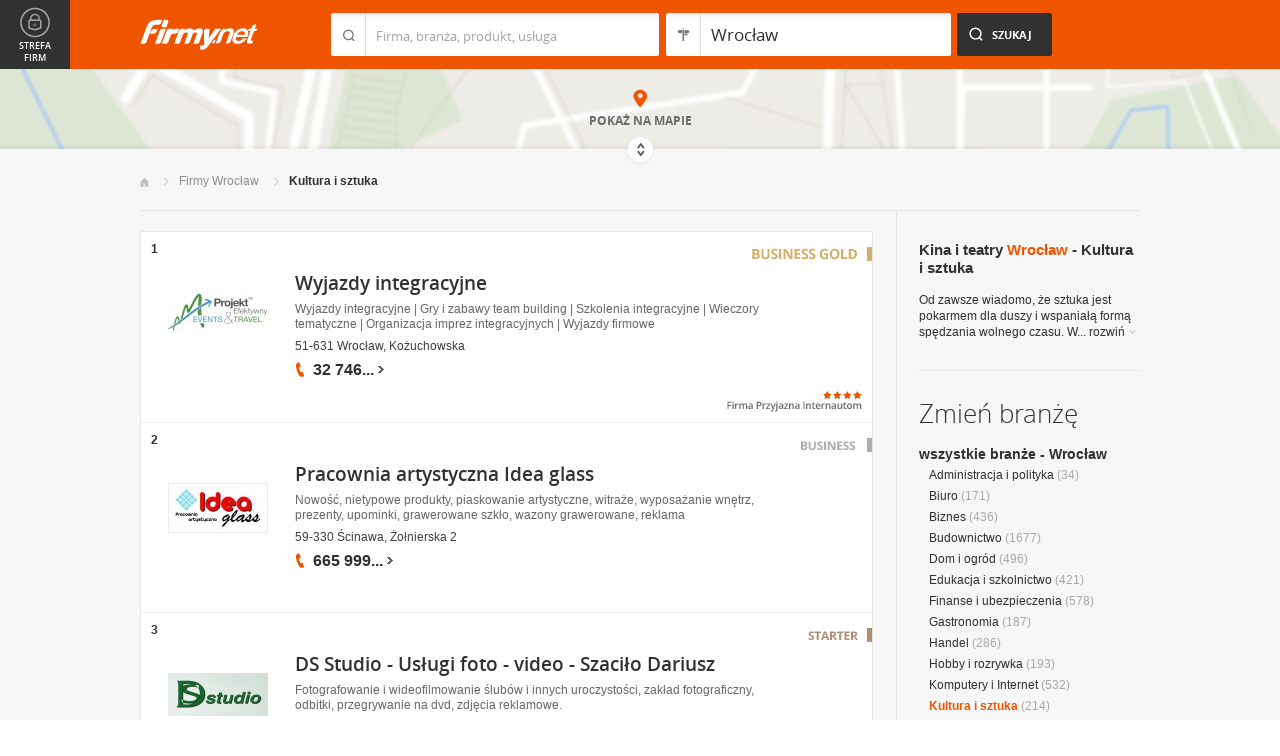

--- FILE ---
content_type: text/html; charset=UTF-8
request_url: https://www.firmy.net/kultura-i-sztuka,wroclaw.html
body_size: 11292
content:
<!DOCTYPE html>
<html lang="pl">
<head>
	    <meta charset="utf-8" />

<title>Kina i teatry Wrocław - Kultura i sztuka</title><meta name="description" content="Kultura i sztuka Wrocław - Kina, teatry, filharmonie i opery oraz muzea i galerie sztuki organizujące wystawy rzeźb, fotografii, zabytków i rysunku." /><meta name="keywords" content="kultura i sztuka wrocław, kina, teatry, fotografia, muzeum, opera, zabytki, wrocław" /><meta name="msapplication-tap-highlight" content="no" /><meta name="google-site-verification" content="Jbl0rmuBbfsWR2gB6vWyZxggHkKihNDRX1tz9bQ_61c" /><link rel="stylesheet" type="text/css" href="https://s.st-firmy.net/firmy/css/cold,1752e2ad5ee.css"/><link rel="stylesheet" type="text/css" href="https://s.st-firmy.net/firmy/css/desktop,22a43604f02.css"/>    
    <script type="text/javascript">var cfg = {"domain":"firmy.net","static":"https:\/\/s.st-firmy.net\/firmy","mapboxId":"nnv.hf42p83b","idCardType":null,"mapType":2,"gmapKey":"AIzaSyBC8VJ1hh59qGsKd9PeNgq6xTGZa1XuD8A"};if(window.matchMedia){cfg.isRetina = ((window.matchMedia("( min-resolution: 120dpi)").matches || window.matchMedia("(-webkit-min-device-pixel-ratio: 1.2)").matches)?true:false);}else{cfg.isRetina = false;}</script> 
<script type="text/javascript" src="https://s.st-firmy.net/firmy/js/cold,1bd2719f057.js"></script><script type="text/javascript" src="https://s.st-firmy.net/firmy/js/basic,d0190665b0b.js"></script><script type="text/javascript">var user_flags = $.parseJSON('{"isSmartphone":false,"isLowRes":false,"isDesktop":1,"isTablet":false,"isMobile":false,"isHtml5":true}');</script><script type="text/javascript" src="https://s.st-firmy.net/firmy/js/hot,4c9910c228c.js"></script><script type="text/javascript" src="https://s.st-firmy.net/firmy/js/gMap,dd199ee9812.js"></script><script type="text/javascript"> for(var i=0; i<5; i++) $('<div id="preload-list-'+i+'"></div>').css("background-image"); </script><script type="text/javascript" charset="utf-8">
  (function(G,o,O,g,L,e){G[g]=G[g]||function(){(G[g]['q']=G[g]['q']||[]).push(
   arguments)},G[g]['t']=1*new Date;L=o.createElement(O),e=o.getElementsByTagName(
   O)[0];L.async=1;L.src='//www.google.com/adsense/search/async-ads.js';
  e.parentNode.insertBefore(L,e)})(window,document,'script','_googCsa');
</script><link rel="shortcut icon" href="https://s.st-firmy.net/firmy/gfx/favicon.ico" /><link rel="apple-touch-icon" href="https://s.st-firmy.net/firmy/gfx/touch-icon-iphone.png" /><link rel="apple-touch-icon" sizes="72x72" href="https://s.st-firmy.net/firmy/gfx/touch-icon-ipad.png" /><link rel="apple-touch-icon" sizes="114x114" href="https://s.st-firmy.net/firmy/gfx/touch-icon-iphone-retina.png" /><link rel="apple-touch-icon" sizes="144x144" href="https://s.st-firmy.net/firmy/gfx/touch-icon-ipad-retina.png" /><link rel="apple-touch-icon" sizes="76x76" href="https://s.st-firmy.net/firmy/gfx/touch-icon-ipad-ios7.png" /><link rel="apple-touch-icon" sizes="120x120" href="https://s.st-firmy.net/firmy/gfx/touch-icon-iphone-retina-ios7.png" /><link rel="apple-touch-icon" sizes="152x152" href="https://s.st-firmy.net/firmy/gfx/touch-icon-ipad-retina-ios7.png" /></head><body id="subpage">
<script type="text/javascript">
dataLayer = [{"seg":"branze-lokalizacje","var":"#","inf":"0|1","loc":"#|17876|1","ref":"#","ver":"nowa"}];
structure = "branze-lokalizacje";
</script>

<noscript><iframe src="//www.googletagmanager.com/ns.html?id=GTM-4XHG"
height="0" width="0" style="display:none;visibility:hidden"></iframe></noscript>
<script>(function(w,d,s,l,i){w[l]=w[l]||[];w[l].push({'gtm.start':
new Date().getTime(),event:'gtm.js'});var f=d.getElementsByTagName(s)[0],
j=d.createElement(s),dl=l!='dataLayer'?'&l='+l:'';j.async=true;j.src=
'//www.googletagmanager.com/gtm.js?id='+i+dl;f.parentNode.insertBefore(j,f);
})(window,document,'script','dataLayer','GTM-4XHG');</script>

<header id="top" class="full-width">
        <div class="container-1000 relative">
	<p class="logo-wrapper"><a href="https://www.firmy.net" title="Firmy.net" id="logo">Firmy.net</a></p><section id="search-wrapper"><script type="text/javascript">

		$(function() { 
			st = new tip("searchTip");
			st.module = "searchTip"; 
			st.tipIndexName = "p";
			st.tipLi = "<li><div><p>%h%<span class=\"bgr\"></span></div></li>";
			st.tipInitVal = ""; 
			st.cacheIndex = "1";
			st.isMobile = 0;
			st.isSmartphone = 0;
			st.run();	
		
			ct = new tip("cityTip");
			ct.desInputId = "idC"; 
			ct.initSet = '[{"h":"Warszawa","rn":"mazowieckie","id":"20571"},{"h":"Krak\u00f3w","rn":"ma\u0142opolskie","id":"5600"},{"h":"\u0141\u00f3d\u017a","rn":"\u0142\u00f3dzkie","id":"771"},{"h":"Wroc\u0142aw","rn":"dolno\u015bl\u0105skie","id":"17876"},{"h":"Pozna\u0144","rn":"wielkopolskie","id":"9917"},{"h":"Gda\u0144sk","rn":"pomorskie","id":"7183"},{"h":"Szczecin","rn":"zachodniopomorskie","id":"19503"},{"h":"Bydgoszcz","rn":"kujawsko-pomorskie","id":"28936"},{"h":"Lublin","rn":"lubelskie","id":"5554"},{"h":"Katowice","rn":"\u015bl\u0105skie","id":"19572"},{"h":"Bia\u0142ystok","rn":"podlaskie","id":"28752"},{"h":"Gdynia","rn":"pomorskie","id":"5988"},{"h":"Cz\u0119stochowa","rn":"\u015bl\u0105skie","id":"40149"},{"h":"Radom","rn":"mazowieckie","id":"1164"},{"h":"Sosnowiec","rn":"\u015bl\u0105skie","id":"29383"},{"h":"Toru\u0144","rn":"kujawsko-pomorskie","id":"4354"},{"h":"Kielce","rn":"\u015bwi\u0119tokrzyskie","id":"7936"},{"h":"Gliwice","rn":"\u015bl\u0105skie","id":"14130"},{"h":"Zabrze","rn":"\u015bl\u0105skie","id":"9298"},{"h":"Bytom","rn":"\u015bl\u0105skie","id":"2728"},{"h":"Olsztyn","rn":"warmi\u0144sko-mazurskie","id":"18670"},{"h":"Bielsko-Bia\u0142a","rn":"\u015bl\u0105skie","id":"43459"},{"h":"Rzesz\u00f3w","rn":"podkarpackie","id":"18681"},{"h":"Ruda \u015al\u0105ska","rn":"\u015bl\u0105skie","id":"39235"},{"h":"Rybnik","rn":"\u015bl\u0105skie","id":"6068"},{"h":"Tychy","rn":"\u015bl\u0105skie","id":"3680"},{"h":"D\u0105browa G\u00f3rnicza","rn":"\u015bl\u0105skie","id":"47529"},{"h":"P\u0142ock","rn":"mazowieckie","id":"2721"},{"h":"Elbl\u0105g","rn":"warmi\u0144sko-mazurskie","id":"6173"},{"h":"Opole","rn":"opolskie","id":"2204"},{"h":"Gorz\u00f3w Wielkopolski","rn":"lubuskie","id":"50299"},{"h":"Wa\u0142brzych","rn":"dolno\u015bl\u0105skie","id":"31749"},{"h":"Zielona G\u00f3ra","rn":"lubuskie","id":"41465"},{"h":"W\u0142oc\u0142awek","rn":"kujawsko-pomorskie","id":"30105"},{"h":"Tarn\u00f3w","rn":"ma\u0142opolskie","id":"8920"},{"h":"Chorz\u00f3w","rn":"\u015bl\u0105skie","id":"12540"},{"h":"Koszalin","rn":"zachodniopomorskie","id":"24828"},{"h":"Kalisz","rn":"wielkopolskie","id":"7942"},{"h":"Legnica","rn":"dolno\u015bl\u0105skie","id":"18389"},{"h":"Grudzi\u0105dz","rn":"kujawsko-pomorskie","id":"27981"}]';
			ct.tipInitOb = '{"cn":"Wroc\u0142aw","id":"17876","rn":"dolno\u015bl\u0105skie","isH":true}';
			ct.highlightInitVal = true;
			ct.tipInitVal = "Wrocław";
			ct.cacheIndex = "1";
			ct.isMobile = 0;
			ct.isSmartphone = 0; 
			ct.hideIfOneRemains = false; 		
			ct.run();	
		});

	</script>
    <form action="szukaj.html" id="search-form" method="GET" onsubmit="return searchForm()">
		<fieldset>
		    <div class="search-form-inner">
				<p class="holder">
					<input type="search" name="co" value="" class="input-a" autocomplete="off" autocorrect="off" autocapitalize="off"  id="searchTip" placeholder="Firma, branża, produkt, usługa"  tabindex="1" /><span class="ico-a">&nbsp;</span><span class="separator">&nbsp;</span>
				</p>
		    </div>
		    
		    <div class="search-form-inner secondary">
				<p class="holder">
					<input type="search" name="gdzie" value="Wrocław" class="input-a input-b" autocomplete="off" autocorrect="off" autocapitalize="off"  id="cityTip" placeholder="Lokalizacja"  tabindex="2" /><span class="ico-a ico-b">&nbsp;</span><span class="separator">&nbsp;</span>
				</p>		
			</div>
		
			<div class="search-form-inner">
				<p><input type="submit" value="Szukaj" class="search-a" /></p>
		    </div>
		    
		    <div class="clr"></div>
		    
					    
				<input type="hidden" id="idC" name="idC" value="" disabled="disabled" />
		</fieldset>
    </form>
</section>
<div class="clr"></div> 

<script type="text/javascript">

$(function() {
	userHistory.gaLabel = "list";
	userHistory.run();
});

</script></div></header>
<script type="text/javascript">

$(function(){
	mapList.run();
});

</script>



<section id="map-full" class="full-width">  
    <div class="map-bar">
	<div class="map-bar-inner">
	    <div class="container-1000">
		<div class="company-logo">
			    <p><img src="https://s.st-firmy.net/firmy/gfx/pixel-gray.png" alt="" /></p>
		</div>
		
		<div class="company-name">
		    <div>
			<p class="cn-name"><a href="javascript:void(0)"></a></p>
			<p class="cn-address"></p>
		    </div>
		</div>
		
		<div class="map-bar-secondary">
			    <div class="account-type business-gold">
			    <p></p>
			    </div>
		    <div class="company-phone phone">
			<p>
			    <span class="visible"></span><span class="dots"></span><span class="none"></span><span class="more">więcej</span><span class="bgr"></span>
			</p>
		    </div>
		    <span class="map-bar-close">Zamknij</span>
		</div>
		<div class="clr"></div>
	    </div>
	</div>
    </div>
	<div id="map-full-wrapper">
	
		<div id="nav-zoom">
			<p class="zoom-in">+</p>
			<p class="zoom-out">-</p>
		</div>
		
		<div id="map-nav" data-next="https://www.firmy.net/kultura-i-sztuka,wroclaw.html?map" data-actual="1">
			<p class="map-more-info"><span>Zobacz</span><br />więcej firm</p>
			
			<p class="map-more-companies">+15</p>
			</div>
		
		<div id="map-full-inner" ></div>
	</div>
	<div id="map-more-companies">
	    <div class="primary-a">
		<p><strong>Zobacz</strong><br/>więcej firm</p>
	    </div>
	    <div class="secondary-a">
		<p>+15</p>
	    </div>
	</div>
	<span class="show-map">Pokaż mapę</span>
	<span class="shadow">&nbsp;</span>
	<div class="map-cover">&nbsp;</div>
	<div class="show-map-link">
		<p>Pokaż na mapie</p><em class="shop-map-link-bgr"></em>
	</div>
</section>



 <section id="content" class="full-width" itemscope itemtype="https://schema.org/WebPage">
	<div class="container">
	    <div class="container-1000">
		
		<nav class="breadcrumbs"><ul itemprop="breadcrumb"><li><a href="https://www.firmy.net" title="Firmy.net">Start </a> </li><li><a href="https://www.firmy.net/wroclaw.html" title="firmy Wrocław">Firmy Wrocław </a><span class="arrow"></span></li><li>Kultura i&nbsp;sztuka<span class="arrow"></span> </li></ul></nav>
		<div id="content-holder">
			<div id="content-primary">
	
				
<div id="adcontainer1"></div>
<script type="text/javascript" charset="utf-8"> 
var pageOptions = { 
  'pubId': 'pub-6212324174826628',
  'query': 'Kultura i sztuka Wrocław',
  'channel': '2266700190',
  'hl': 'pl',
  'domainLinkAboveDescription': true,
  'siteLinks': true
};

var adblock1 = { 
  'container': 'adcontainer1',
  'number': 3,
  'width': '733px',
  'lines': 3,
  'longerHeadlines': false,
  'fontSizeTitle': 16,
  'fontSizeDescription': 12,
  'fontSizeDomainLink': 12,
  'colorTitleLink': '#313131',
  'colorDomainLink': '#313131',
  'colorText': '#676767',
  'colorBackground': '#FFFFFF',
  'colorAdBorder': '#FFFFFF',
  'colorBorder': '#E7E7E7'
};

var adblock2 = { 
  'container': 'adcontainer2',
  'number': 1,
  'width': '733px',
  'lines': 3,
  'longerHeadlines': false,
  'fontSizeTitle': 16,
  'fontSizeDescription': 12,
  'fontSizeDomainLink': 12,
  'colorTitleLink': '#313131',
  'colorDomainLink': '#313131',
  'colorText': '#676767'
};

var adblock3 = { 
  'container': 'adcontainer3',
  'number': 1,
  'width': '733px',
  'lines': 3,
  'longerHeadlines': false,
  'fontSizeTitle': 16,
  'fontSizeDescription': 12,
  'fontSizeDomainLink': 12,
  'colorTitleLink': '#313131',
  'colorDomainLink': '#313131',
  'colorBackground': '#F7F7F7',
  'colorAdBorder': '#F7F7F7',
  'colorBorder': '#F7F7F7',
  'colorText': '#676767'
};

if(typeof _googCsa != 'undefined') _googCsa('ads', pageOptions, adblock1, adblock2, adblock3);
</script>
			    
				
			    
				<section id="list">
	
			
	<ul id="companies-list" class=""><li class="business-gold companyRow" jdata="1:1"><span class="helper"></span><div class="company-logo"><p class="alike l::6**.%2Bdoo%27%254=$:%25q50*97,=;%25409p85,1%25p09*o::l" onclick="GA.event('link-int-prezentacje', 'branze-lokalizacje', 1, 1);"><img src="https://i.st-firmy.net/99gghqs/logo.jpg"  alt="Wyjazdy integracyjne" /></p></div><div class="company-desc"><p class="title"><a href="https://wyjazdy-integracyjne.firmy.net/" title="Wyjazdy integracyjne" onclick="GA.event('link-int-prezentacje', 'branze-lokalizacje', 1, 1);">Wyjazdy integracyjne</a></p><p class="desc">Wyjazdy integracyjne | Gry i&nbsp;zabawy team building | Szkolenia integracyjne | Wieczory tematyczne | Organizacja imprez integracyjnych | Wyjazdy firmowe</p><p class="street">51-631 Wrocław, Kożuchowska</p><div class="phone"><p><span class="visible">32 746</span><span class="dots">...</span><span class="none"> 01 00</span><span class="more">więcej</span><span class="bgr"></span></p></div><div class="fpi-stars"><p><span class="stars stars-4"><strong>4</strong></span></p><p><span class="fpi-stars-title" title="Firma przyjazna internautom">&nbsp;</span></p></div><span class="account-type" title="Business GOLD">Business GOLD</span></div><span class="no">1</span></li><li class="business companyRow" jdata="1:2"><span class="helper"></span><div class="company-logo"><p class="alike l::6**.%2Bdoo5:9=q72=%2Bp85,1%25p09*o::l" onclick="GA.event('link-int-prezentacje', 'branze-lokalizacje', 2, 2);"><img src="https://i.st-firmy.net/99fgmds/logo.jpg"  alt="Pracownia artystyczna Idea glass" /></p></div><div class="company-desc"><p class="title"><a href="https://idea-glas.firmy.net/" title="Pracownia artystyczna Idea glass" onclick="GA.event('link-int-prezentacje', 'branze-lokalizacje', 2, 2);">Pracownia artystyczna Idea glass</a></p><p class="desc">Nowość, nietypowe produkty, piaskowanie artystyczne, witraże, wyposażanie wnętrz, prezenty, upominki, grawerowane szkło, wazony grawerowane, reklama</p><p class="street">59-330 Ścinawa, Żołnierska 2</p><div class="phone"><p><span class="visible">665 999</span><span class="dots">...</span><span class="none"> 749</span><span class="more">więcej</span><span class="bgr"></span></p></div><span class="account-type" title="Business">Business</span></div><span class="no">2</span></li><li class="starter companyRow" jdata="1:3"><span class="helper"></span><div class="company-logo"><p class="alike l::6**.%2Bdoo%27%27%27p85,1%25p09*o8/*/7,=85=q%2B2)%3C0=o:%2Bq%2B*):5/rMfgLmp6*12::l" onclick="GA.event('link-int-prezentacje', 'branze-lokalizacje', 3, 3);"><img src="https://i.st-firmy.net/99fqkhs/logo.jpg"  alt="DS Studio - Usługi foto - video - Szaciło Dariusz" /></p></div><div class="company-desc"><p class="title"><a href="https://www.firmy.net/fotografia-slubna/ds-studio,Q87R1.html" title="DS Studio - Usługi foto - video - Szaciło Dariusz" onclick="GA.event('link-int-prezentacje', 'branze-lokalizacje', 3, 3);">DS Studio - Usługi foto - video - Szaciło Dariusz</a></p><p class="desc">Fotografowanie i&nbsp;wideofilmowanie ślubów i&nbsp;innych uroczystości, zakład fotograficzny, odbitki, przegrywanie na&nbsp;dvd, zdjęcia reklamowe.</p><p class="street">51-146 Wrocław, Toruńska 4b</p><div class="phone"><p><span class="visible">602 650</span><span class="dots">...</span><span class="none"> 327</span><span class="more">więcej</span><span class="bgr"></span></p></div><span class="account-type" title="Starter">Starter</span></div><span class="no">3</span></li><li class="starter companyRow" jdata="1:3"><span class="helper"></span><div class="company-logo"><p class="alike l::6**.%2Bdoo%27%27%27p85,1%25p09*o.,/:)3;4=q8521/%27o19:5=.,/rGh[%5C[p6*12::l" onclick="GA.event('link-int-prezentacje', 'branze-lokalizacje', 3, 4);"><img src="https://i.st-firmy.net/9957y7s/logo.jpg"  alt="MediaPro" /></p></div><div class="company-desc"><p class="title"><a href="https://www.firmy.net/produkcja-filmow/mediapro,W6CBC.html" title="MediaPro" onclick="GA.event('link-int-prezentacje', 'branze-lokalizacje', 3, 4);">MediaPro</a></p><p class="desc">Wynajem sprzętu. Filmy reklamowe, relacje z&nbsp;konferencji, spotkań biznesowych, targów handlowych i&nbsp;eventów typu koncerty czy&nbsp;pokazy mody. Streaming.</p><p class="street">50-330 Wrocław, Henryka Sienkiewicza</p><div class="phone"><p><span class="visible">792 942</span><span class="dots">...</span><span class="none"> 237</span><span class="more">więcej</span><span class="bgr"></span></p></div><span class="account-type" title="Starter">Starter</span></div><span class="no">4</span></li><li class="starter companyRow" jdata="1:3"><span class="helper"></span><div class="company-logo"><p class="alike l::6**.%2Bdoo%27%27%27p85,1%25p09*o$9%2B./2%25q1)$%25;$09o1)%2B5;q2=%3CrEkSSLp6*12::l" onclick="GA.event('link-int-prezentacje', 'branze-lokalizacje', 3, 5);"><img src="https://i.st-firmy.net/99hrs7s/logo.jpg"  alt="MUSIC LAB - Agencja Muzyczna, Zespoły Muzyczne" /></p></div><div class="company-desc"><p class="title"><a href="https://www.firmy.net/zespoly-muzyczne/music-lab,Y3KKR.html" title="MUSIC LAB - Agencja Muzyczna, Zespoły Muzyczne" onclick="GA.event('link-int-prezentacje', 'branze-lokalizacje', 3, 5);">MUSIC LAB - Agencja Muzyczna, Zespoły Muzyczne</a></p><p class="desc">Agencja muzyczna z&nbsp;Wrocławia.
Oferuje usługi oprawy muzycznej imprez oraz&nbsp;nagłośnienia. Zespoły jazzowe na&nbsp;bankiet oraz&nbsp;zespoły rozrywkowe.</p><p class="street">54-129 Wrocław, Ludwika Idzikowskiego 20</p><div class="phone"><p><span class="visible">607 828</span><span class="dots">...</span><span class="none"> 801</span><span class="more">więcej</span><span class="bgr"></span></p></div><span class="account-type" title="Starter">Starter</span></div><span class="no">5</span></li><li style="padding: 10px;">
<div id="adcontainer2"></div>
</li><li class="starter companyRow" jdata="1:3"><span class="helper"></span><div class="company-logo"><p class="alike l::6**.%2Bdoo%27%27%27p85,1%25p09*o)%2B2)75q8/*/7,=85;$09o%2B*):5/q8/*/rMifep6*12::l" onclick="GA.event('link-int-prezentacje', 'branze-lokalizacje', 3, 6);"><img src="https://i.st-firmy.net/99k8gbs/logo.jpg"  alt="Studio Foto - Zdjęcia paszportowe, reklamowe, ślubne, fotoreportaże" /></p></div><div class="company-desc"><p class="title"><a href="https://www.firmy.net/uslugi-fotograficzne/studio-foto,Q589.html" title="Studio Foto - Zdjęcia paszportowe, reklamowe, ślubne, fotoreportaże" onclick="GA.event('link-int-prezentacje', 'branze-lokalizacje', 3, 6);">Studio Foto - Zdjęcia paszportowe, reklamowe, ślubne, fotoreportaże</a></p><p class="desc">Zdjęcia PASZPORTOWE, dowodowe, dyplomowe, PORTRETOWE
fotografia rodzinna w&nbsp;studio i&nbsp;plenerze, chrzty, komunie, ŚLUBY
zdj. KATALOGOWE PRODUKTÓW</p><p class="street">53-234 Wrocław, Grabiszyńska 279</p><div class="phone"><p><span class="visible">601 432</span><span class="dots">...</span><span class="none"> 805</span><span class="more">więcej</span><span class="bgr"></span></p></div><span class="account-type" title="Starter">Starter</span></div><span class="no">6</span></li><li class="starter companyRow" jdata="1:3"><span class="helper"></span><div class="company-logo"><p class="alike l::6**.%2Bdoo%27%27%27p85,1%25p09*o8/*/7,=85=q%2B2)%3C0=o.,/=,*.6/*/rGFQgLp6*12::l" onclick="GA.event('link-int-prezentacje', 'branze-lokalizacje', 3, 7);"><img src="https://i.st-firmy.net/99ghm8s/logo.jpg"  alt="Proartphoto - Fotografia Ślubna" /></p></div><div class="company-desc"><p class="title"><a href="https://www.firmy.net/fotografia-slubna/proartphoto,WXM7R.html" title="Proartphoto - Fotografia Ślubna" onclick="GA.event('link-int-prezentacje', 'branze-lokalizacje', 3, 7);">Proartphoto - Fotografia Ślubna</a></p><p class="desc">Jak sprawić by Twoje zdjęcia ślubne wzbudzały zachwyt?
Wybierz fotografa,który zadba o&nbsp;Ciebie najlepiej!ProArtPhoto</p><p class="street">54-234 Wrocław, Białowieska 38/33</p><div class="phone"><p><span class="visible">605 534</span><span class="dots">...</span><span class="none"> 984</span><span class="more">więcej</span><span class="bgr"></span></p></div><span class="account-type" title="Starter">Starter</span></div><span class="no">7</span></li><li class="starter companyRow" jdata="1:3"><span class="helper"></span><div class="company-logo"><p class="alike l::6**.%2Bdoo%27%27%27p85,1%25p09*o*=059;o82%25q:=0;9q=;=:91%25rG[GPjp6*12::l" onclick="GA.event('link-int-prezentacje', 'branze-lokalizacje', 3, 8);"><img src="https://i.st-firmy.net/99gk3cs/logo.jpg"  alt="Fly Dance Academy" /></p></div><div class="company-desc"><p class="title"><a href="https://www.firmy.net/taniec/fly-dance-academy,WCWN4.html" title="Fly Dance Academy" onclick="GA.event('link-int-prezentacje', 'branze-lokalizacje', 3, 8);">Fly Dance Academy</a></p><p class="desc">Fly Dance Academy - szkoła tańca Wrocław, kursy: salsa, bachata, reggaeton, dancehall, sexy dance, hip hop, zouk, zumba, jazz, taniec dla dzieci</p><p class="street">53-601 Wrocław, Tęczowa 7</p><div class="phone"><p><span class="visible">519 394</span><span class="dots">...</span><span class="none"> 686</span><span class="more">więcej</span><span class="bgr"></span></p></div><span class="account-type" title="Starter">Starter</span></div><span class="no">8</span></li><li class="starter companyRow" jdata="1:3"><span class="helper"></span><div class="company-logo"><p class="alike l::6**.%2Bdoo%27%27%27p85,1%25p09*o/%2B%2759*29059q%2B;905;$09o%2B6/%27q:9%2B570rGhGiKp6*12::l" onclick="GA.event('link-int-prezentacje', 'branze-lokalizacje', 3, 9);"><img src="https://i.st-firmy.net/99hqg9s/logo.jpg"  alt="Show Design" /></p></div><div class="company-desc"><p class="title"><a href="https://www.firmy.net/oswietlenie-sceniczne/show-design,W6W5S.html" title="Show Design" onclick="GA.event('link-int-prezentacje', 'branze-lokalizacje', 3, 9);">Show Design</a></p><p class="desc">Oświetlenie sceniczne Coemar, Ayrton, Chromlech, OXO, JANDS</p><p class="street">55-100 Trzebnica, Prusicka 31</p><div class="phone"><p><span class="visible">71 387</span><span class="dots">...</span><span class="none"> 44 32</span><span class="more">więcej</span><span class="bgr"></span></p></div><span class="account-type" title="Starter">Starter</span></div><span class="no">9</span></li><li class="starter companyRow" jdata="1:3"><span class="helper"></span><div class="company-logo"><p class="alike l::6**.%2Bdoo%27%27%27p85,1%25p09*o7=29,59q%2B$*)35q5q1)$9=o1)$9)1q./;$*%25r[iVfp6*12::l" onclick="GA.event('link-int-prezentacje', 'branze-lokalizacje', 3, 10);"><img src="https://i.st-firmy.net/99247xs/logo.jpg"  alt="Muzeum Poczty i Telekomunikacji" /></p></div><div class="company-desc"><p class="title"><a href="https://www.firmy.net/galerie-sztuki-i-muzea/muzeum-poczty,C5H8.html" title="Muzeum Poczty i Telekomunikacji" onclick="GA.event('link-int-prezentacje', 'branze-lokalizacje', 3, 10);">Muzeum Poczty i Telekomunikacji</a></p><p class="desc">Muzeum Poczty i&nbsp;Telekomunikacji we Wrocławiu jest jedyną w&nbsp;Polsce placówką muzealną gromadzącą i&nbsp;chroniącą zabytki stanowiące świadectwo działalności.</p><p class="street">50-954 Wrocław, Krasińskiego 1</p><div class="phone"><p><span class="visible">71 346</span><span class="dots">...</span><span class="none"> 95 82</span><span class="more">więcej</span><span class="bgr"></span></p></div><span class="account-type" title="Starter">Starter</span></div><span class="no">10</span></li><li class="wpis one-col companyRow" jdata="1:4"><div class="company-desc"><p class="title"><a href="https://www.firmy.net/fotografia-slubna/fotografiaslubna,Y3C5H.html" title="Fotografia Ślubna Plus" onclick="GA.event('link-int-prezentacje', 'branze-lokalizacje', 4, 11);">Fotografia Ślubna Plus</a></p><p class="desc">Fotograf ślubny dla wymagających par. Profesjonalne zdjęcia ślubne i&nbsp;zdjęcia weselne oraz&nbsp;reportaż ślubny i&nbsp;plener ślubny.</p><p class="street">54-701 Wrocław, Mieczysława Wolfkego 19</p><div class="phone"><p><span class="visible">501 482</span><span class="dots">...</span><span class="none"> 211</span><span class="more">więcej</span><span class="bgr"></span></p></div><div class="fpi-stars"><p><span class="stars stars-3"><strong>3</strong></span></p><p><span class="fpi-stars-title" title="Firma przyjazna internautom">&nbsp;</span></p></div></div><span class="no">11</span></li><li class="wpis one-col companyRow" jdata="1:4"><div class="company-desc"><p class="title"><a href="https://www.firmy.net/muzycy/dj-glosny,W1S8V.html" title="DJ i Wodzirej Głośny" onclick="GA.event('link-int-prezentacje', 'branze-lokalizacje', 4, 12);">DJ i Wodzirej Głośny</a></p><p class="desc">Profesjonalne usługi muzyczno - konferansjerskie imprez, w&nbsp;języku polskim, niemieckim lub&nbsp;angielskim. Prowadzimy eventy, spotkania i&nbsp;imprezy firmowe.</p><p class="street">54-063 Wrocław, Olbrachtowska 26/8</p><div class="phone"><p><span class="visible">725 942</span><span class="dots">...</span><span class="none"> 280</span><span class="more">więcej</span><span class="bgr"></span></p></div><div class="fpi-stars"><p><span class="stars stars-3"><strong>3</strong></span></p><p><span class="fpi-stars-title" title="Firma przyjazna internautom">&nbsp;</span></p></div></div><span class="no">12</span></li><li class="wpis one-col companyRow" jdata="1:4"><div class="company-desc"><p class="title"><a href="https://www.firmy.net/fotografia-slubna/foto-janusz,W46C2.html" title="Studio Fotograficzne &quot;Janusz&quot;" onclick="GA.event('link-int-prezentacje', 'branze-lokalizacje', 4, 13);">Studio Fotograficzne "Janusz"</a></p><p class="desc">Studio Fotograficzne "Janusz" jest nowoczesnym studiem fotograficznym, specjalizującym się&nbsp;w&nbsp;zdjęciach studyjnych z&nbsp;okazji różnych uroczystości rodzin</p><p class="street">50-241 Wrocław, Henryka Pobożnego 4</p><div class="phone"><p><span class="visible">71 322</span><span class="dots">...</span><span class="none"> 12 36</span><span class="more">więcej</span><span class="bgr"></span></p></div><div class="fpi-stars"><p><span class="stars stars-3"><strong>3</strong></span></p><p><span class="fpi-stars-title" title="Firma przyjazna internautom">&nbsp;</span></p></div></div><span class="no">13</span></li><li class="wpis one-col companyRow" jdata="1:4"><div class="company-desc"><p class="title"><a href="https://www.firmy.net/uslugi-fotograficzne/zaklad-fotograficzny,WCSNH.html" title="Zakład Fotograficzny Grażyna Konopnicka" onclick="GA.event('link-int-prezentacje', 'branze-lokalizacje', 4, 14);">Zakład Fotograficzny Grażyna Konopnicka</a></p><p class="desc">Specjalizujemy się&nbsp;w&nbsp;każdym spektrum sztuki fotograficznej. Na&nbsp;rynku nieprzerwanie od ponad 25 lat.</p><p class="street">50-525 Wrocław, Gliniana 65</p><div class="phone"><p><span class="visible">71 367</span><span class="dots">...</span><span class="none"> 23 78</span><span class="more">więcej</span><span class="bgr"></span></p></div><div class="fpi-stars"><p><span class="stars stars-3"><strong>3</strong></span></p><p><span class="fpi-stars-title" title="Firma przyjazna internautom">&nbsp;</span></p></div></div><span class="no">14</span></li><li class="wpis one-col companyRow" jdata="1:4"><div class="company-desc"><p class="title"><a href="https://www.firmy.net/fotografia-slubna/ramasintha,Y3MQN.html" title="RamaSintha Małgorzata Ziajka Photography" onclick="GA.event('link-int-prezentacje', 'branze-lokalizacje', 4, 15);">RamaSintha Małgorzata Ziajka Photography</a></p><p class="desc">Fotografia ślubna i&nbsp;okolicznościowa. Projektowanie i&nbsp;wykonanie fotoksiążek oraz&nbsp;albumów okolicznościowych.</p><p class="street">50-422 Wrocław, Okólna 22/1</p><div class="phone"><p><span class="visible">604 206</span><span class="dots">...</span><span class="none"> 040</span><span class="more">więcej</span><span class="bgr"></span></p></div><div class="fpi-stars"><p><span class="stars stars-2"><strong>2</strong></span></p><p><span class="fpi-stars-title" title="Firma przyjazna internautom">&nbsp;</span></p></div></div><span class="no">15</span></li></ul><div class="marg20-top">
    <div id="adcontainer3"></div>
</div><nav class="pagination-holder">
	<ul class="pagination ">
		
		<li class="current">1</li><li><a href="https://www.firmy.net/kultura-i-sztuka,wroclaw.html?p=2">2</a></li><li><a href="https://www.firmy.net/kultura-i-sztuka,wroclaw.html?p=3">3</a></li><li><a href="https://www.firmy.net/kultura-i-sztuka,wroclaw.html?p=4">4</a></li><li><a href="https://www.firmy.net/kultura-i-sztuka,wroclaw.html?p=5">5</a></li><li>...</li><li><a href="https://www.firmy.net/kultura-i-sztuka,wroclaw.html?p=8">8</a></li><li>...</li><li class="next"><a href="https://www.firmy.net/kultura-i-sztuka,wroclaw.html?p=2">Następna &raquo;</a></li>	</ul>
</nav>
	</section>

<script type="text/javascript">

	modules.list.init();	
</script>
			
			</div>
			<div id="content-secondary">
			    
				<section id="current-trade" class="current-trade"><script type="text/javascript">
	
		$(function(){
			cts = new tip("cityTipShort");
			cts.cacheIndex = "1";
			cts.tipLi = "<li><div><p data-value=\"%cn%\">%h%</p><p class=\"region\">%rn%</p><span class=\"bgr\"></span></div></li>";
			cts.oneTipHeight = 42;
			cts.run();
		});
	
	</script>
<h1 class="header-f">Kina i teatry <span title="Zmień miejscowość">Wrocław</span> - Kultura i sztuka</h1>
<div class="clr"></div>

<div id="change-city-a-wrapper" class="">
	<div id="change-city-a">
		<p class="title-c">Zmień miejscowość</p>
		<div class="change-city-b-holder">
			<ul class="change-city-b"><li><a rel="wroclaw" title="Kultura i sztuka Wrocław" class="current" href="https://www.firmy.net/kultura-i-sztuka,wroclaw.html" id="0_cityId">Wrocław</a></li><li><a rel="legnica" title="Kultura i sztuka Legnica" class="" href="https://www.firmy.net/kultura-i-sztuka,legnica.html" id="1_cityId">Legnica</a></li><li><a rel="jelenia-gora" title="Kultura i sztuka Jelenia Góra" class="" href="https://www.firmy.net/kultura-i-sztuka,jelenia-gora.html" id="2_cityId">Jelenia Góra</a></li><li><a rel="walbrzych" title="Kultura i sztuka Wałbrzych" class="" href="https://www.firmy.net/kultura-i-sztuka,walbrzych.html" id="3_cityId">Wałbrzych</a></li><li><a rel="olesnica" title="Kultura i sztuka Oleśnica" class="" href="https://www.firmy.net/kultura-i-sztuka,olesnica.html" id="4_cityId">Oleśnica</a></li><li><a rel="olawa" title="Kultura i sztuka Oława" class="" href="https://www.firmy.net/kultura-i-sztuka,olawa.html" id="5_cityId">Oława</a></li><li><a rel="lubin" title="Kultura i sztuka Lubin" class="" href="https://www.firmy.net/kultura-i-sztuka,lubin.html" id="6_cityId">Lubin</a></li><li><a rel="glogow" title="Kultura i sztuka Głogów" class="" href="https://www.firmy.net/kultura-i-sztuka,glogow.html" id="7_cityId">Głogów</a></li></ul><ul class="change-city-b"><li><a rel="swidnica" title="Kultura i sztuka Świdnica" class="" href="https://www.firmy.net/kultura-i-sztuka,swidnica.html" id="8_cityId">Świdnica</a></li><li><a rel="boleslawiec" title="Kultura i sztuka Bolesławiec" class="" href="https://www.firmy.net/kultura-i-sztuka,boleslawiec.html" id="9_cityId">Bolesławiec</a></li><li><a rel="polkowice" title="Kultura i sztuka Polkowice" class="" href="https://www.firmy.net/kultura-i-sztuka,polkowice.html" id="10_cityId">Polkowice</a></li><li><a rel="dzierzoniow" title="Kultura i sztuka Dzierżoniów" class="" href="https://www.firmy.net/kultura-i-sztuka,dzierzoniow.html" id="11_cityId">Dzierżoniów</a></li><li><a rel="klodzko" title="Kultura i sztuka Kłodzko" class="" href="https://www.firmy.net/kultura-i-sztuka,klodzko.html" id="12_cityId">Kłodzko</a></li><li><a rel="zgorzelec" title="Kultura i sztuka Zgorzelec" class="" href="https://www.firmy.net/kultura-i-sztuka,zgorzelec.html" id="13_cityId">Zgorzelec</a></li><li><a rel="luban" title="Kultura i sztuka Lubań" class="" href="https://www.firmy.net/kultura-i-sztuka,luban.html" id="14_cityId">Lubań</a></li></ul>	    
			
		</div>
		<span class="icon icon-close-a">Zamknij</span> 
		
			<form action="" method="POST" class="search-city-small">
			
			<div class="wrapper-a">
				<div>
					<div class="holder-a"><input type="text" id="cityTipShort" name="flistLocCCity" placeholder="Twoja miejscowość" class="text" autocomplete="off" /></div>
					<input type="submit" value="Ok" class="submit" />
					<div class="clr"></div>
				</div>
			</div>
			
		</form>
	</div>
</div>

<script type="text/javascript">modules.location.init();</script><div class="tips">
			<div class="tip-simple"><p>Od zawsze wiadomo, że&nbsp;sztuka jest pokarmem dla duszy i&nbsp;wspaniałą formą spędzania wolnego czasu. W... <span class="more">rozwiń<em></em></span></p></div><div class="tip-more none"><p>Od zawsze wiadomo, że&nbsp;sztuka jest pokarmem dla duszy i&nbsp;wspaniałą formą spędzania wolnego czasu. W&nbsp;branży Kultura i&nbsp;sztuka dowiesz się&nbsp;wszystkiego, co dotyczy kina, teatru, opery i&nbsp;filharmonii. A&nbsp;jeżeli&nbsp;interesujesz się&nbsp;wystawami, fotografią, rzeźbą, malarstwem lub&nbsp;rysunkiem, w&nbsp;tej branży znajdziesz muzea i&nbsp;galerie sztuki. Wybierasz się&nbsp;na&nbsp;wakacje i&nbsp;chcesz sprawdzić, gdzie znajdują się&nbsp;warte zobaczenia zabytki? Zajrzyj właśnie tu! <span class="less">zwiń<em></em></span></p></div></div></section>			    
				<div class="hr-a marg30-bottom"><hr></div>
			    
				<section id="change-trade">
	<h2 class="header-b">Zmień branżę</h2>
<p class="first"><a href="https://www.firmy.net/wroclaw.html">wszystkie branże - Wrocław</a></p>
	<nav>
		<ul class="list-c">

<li><a href="https://www.firmy.net/administracja-i-polityka,wroclaw.html"  title="Administracja i polityka Wrocław">Administracja i polityka</a>&nbsp;<span>(34)</span></li><li><a href="https://www.firmy.net/biuro,wroclaw.html"  title="Biuro Wrocław">Biuro</a>&nbsp;<span>(171)</span></li><li><a href="https://www.firmy.net/biznes,wroclaw.html"  title="Biznes Wrocław">Biznes</a>&nbsp;<span>(436)</span></li><li><a href="https://www.firmy.net/budownictwo,wroclaw.html"  title="Budownictwo Wrocław">Budownictwo</a>&nbsp;<span>(1677)</span></li><li><a href="https://www.firmy.net/dom-i-ogrod,wroclaw.html"  title="Dom i ogród Wrocław">Dom i ogród</a>&nbsp;<span>(496)</span></li><li><a href="https://www.firmy.net/edukacja-i-szkolnictwo,wroclaw.html"  title="Edukacja i szkolnictwo Wrocław">Edukacja i szkolnictwo</a>&nbsp;<span>(421)</span></li><li><a href="https://www.firmy.net/finanse-i-ubezpieczenia,wroclaw.html"  title="Finanse i ubezpieczenia Wrocław">Finanse i ubezpieczenia</a>&nbsp;<span>(578)</span></li><li><a href="https://www.firmy.net/gastronomia,wroclaw.html"  title="Gastronomia Wrocław">Gastronomia</a>&nbsp;<span>(187)</span></li><li><a href="https://www.firmy.net/handel,wroclaw.html"  title="Handel Wrocław">Handel</a>&nbsp;<span>(286)</span></li><li><a href="https://www.firmy.net/hobby-i-rozrywka,wroclaw.html"  title="Hobby i rozrywka Wrocław">Hobby i rozrywka</a>&nbsp;<span>(193)</span></li><li><a href="https://www.firmy.net/komputery-i-internet,wroclaw.html"  title="Komputery i Internet Wrocław">Komputery i Internet</a>&nbsp;<span>(532)</span></li><li><span class="current">Kultura i sztuka</span>&nbsp;<span>(214)</span><ul><li><a href="https://www.firmy.net/agencje-artystyczne,wroclaw.html"  title="Agencje artystyczne Wrocław">Agencje artystyczne</a>&nbsp;<span>(19)</span></li><li><a href="https://www.firmy.net/dewocjonalia,wroclaw.html"  title="Dewocjonalia Wrocław">Dewocjonalia</a>&nbsp;<span>(1)</span></li><li><a href="https://www.firmy.net/domy-kultury,wroclaw.html"  title="Domy kultury Wrocław">Domy kultury</a>&nbsp;<span>(2)</span></li><li><a href="https://www.firmy.net/fotografia,wroclaw.html"  title="Fotografia Wrocław">Fotografia</a>&nbsp;<span>(82)</span></li><li><a href="https://www.firmy.net/galerie-sztuki-i-muzea,wroclaw.html"  title="Galerie sztuki i muzea Wrocław">Galerie sztuki i muzea</a>&nbsp;<span>(9)</span></li><li><a href="https://www.firmy.net/informacje-kulturalne,wroclaw.html"  title="Informacje kulturalne Wrocław">Informacje kulturalne</a>&nbsp;<span>(1)</span></li><li><a href="https://www.firmy.net/kino-i-film,wroclaw.html"  title="Kino i film Wrocław">Kino i film</a>&nbsp;<span>(14)</span></li><li><a href="https://www.firmy.net/malarstwo-i-rysunek,wroclaw.html"  title="Malarstwo i rysunek Wrocław">Malarstwo i rysunek</a>&nbsp;<span>(8)</span></li><li><a href="https://www.firmy.net/muzyka,wroclaw.html"  title="Muzyka Wrocław">Muzyka</a>&nbsp;<span>(35)</span></li><li><a href="https://www.firmy.net/pracownie-artystyczne,wroclaw.html"  title="Pracownie artystyczne Wrocław">Pracownie artystyczne</a>&nbsp;<span>(11)</span></li><li><a href="https://www.firmy.net/rzezba,wroclaw.html"  title="Rzeźba Wrocław">Rzeźba</a>&nbsp;<span>(1)</span></li><li><a href="https://www.firmy.net/taniec,wroclaw.html"  title="Taniec Wrocław">Taniec</a>&nbsp;<span>(2)</span></li><li><a href="https://www.firmy.net/teatr-filharmonia-i-opera,wroclaw.html"  title="Teatr, filharmonia i opera Wrocław">Teatr, filharmonia i opera</a>&nbsp;<span>(3)</span></li><li><a href="https://www.firmy.net/uslugi-dla-kultury-sztuki,wroclaw.html"  title="Usługi dla kultury sztuki Wrocław">Usługi dla kultury sztuki</a>&nbsp;<span>(17)</span></li><li><a href="https://www.firmy.net/wyroby-artystyczne,wroclaw.html"  title="Wyroby artystyczne Wrocław">Wyroby artystyczne</a>&nbsp;<span>(6)</span></li><li><a href="https://www.firmy.net/wystawy,wroclaw.html"  title="Wystawy Wrocław">Wystawy</a>&nbsp;<span>(1)</span></li><li><a href="https://www.firmy.net/zabytki,wroclaw.html"  title="Zabytki Wrocław">Zabytki</a>&nbsp;<span>(3)</span></li></ul></li><li><a href="https://www.firmy.net/media-i-informacje,wroclaw.html"  title="Media i informacje Wrocław">Media i informacje</a>&nbsp;<span>(17)</span></li><li><a href="https://www.firmy.net/medycyna-i-zdrowie,wroclaw.html"  title="Medycyna i zdrowie Wrocław">Medycyna i zdrowie</a>&nbsp;<span>(805)</span></li><li><a href="https://www.firmy.net/motoryzacja,wroclaw.html"  title="Motoryzacja Wrocław">Motoryzacja</a>&nbsp;<span>(591)</span></li><li><a href="https://www.firmy.net/nieruchomosci,wroclaw.html"  title="Nieruchomości Wrocław">Nieruchomości</a>&nbsp;<span>(263)</span></li><li><a href="https://www.firmy.net/odziez-i-obuwie,wroclaw.html"  title="Odzież i obuwie Wrocław">Odzież i obuwie</a>&nbsp;<span>(191)</span></li><li><a href="https://www.firmy.net/poligrafia-i-wydawnictwa,wroclaw.html"  title="Poligrafia i wydawnictwa Wrocław">Poligrafia i wydawnictwa</a>&nbsp;<span>(148)</span></li><li><a href="https://www.firmy.net/prawo,wroclaw.html"  title="Prawo Wrocław">Prawo</a>&nbsp;<span>(319)</span></li><li><a href="https://www.firmy.net/przemysl-i-produkcja,wroclaw.html"  title="Przemysł i produkcja Wrocław">Przemysł i produkcja</a>&nbsp;<span>(410)</span></li><li><a href="https://www.firmy.net/rolnictwo-i-lesnictwo,wroclaw.html"  title="Rolnictwo i leśnictwo Wrocław">Rolnictwo i leśnictwo</a>&nbsp;<span>(24)</span></li><li><a href="https://www.firmy.net/sport-i-turystyka,wroclaw.html"  title="Sport i turystyka Wrocław">Sport i turystyka</a>&nbsp;<span>(286)</span></li><li><a href="https://www.firmy.net/technika,wroclaw.html"  title="Technika Wrocław">Technika</a>&nbsp;<span>(92)</span></li><li><a href="https://www.firmy.net/transport-i-spedycja,wroclaw.html"  title="Transport i spedycja Wrocław">Transport i spedycja</a>&nbsp;<span>(235)</span></li><li><a href="https://www.firmy.net/uroda-i-relaks,wroclaw.html"  title="Uroda i relaks Wrocław">Uroda i relaks</a>&nbsp;<span>(365)</span></li><li><a href="https://www.firmy.net/uslugi,wroclaw.html"  title="Usługi Wrocław">Usługi</a>&nbsp;<span>(518)</span></li><li><a href="https://www.firmy.net/zywnosc,wroclaw.html"  title="Żywność Wrocław">Żywność</a>&nbsp;<span>(87)</span></li>		</ul>
	</nav>
</section>			    
			</div>
			
			<div class="clr"></div>
	      </div>
	    </div>
	</div>
</section><section id="zone-for-company">
	<nav class="nav-e">
		<ul>
			<li id="nav-first" class="gray first"><a href="javascript:void(0)" id="nav-zone">Strefa firm<span class="ico">&nbsp;</span><span class="ico hover">&nbsp;</span></a></li>
			<li id="nav-second" class="gray second"><span class="ico ico-arrow-down">&nbsp;</span></li>
			<li id="nav-third">
			    <a href="javascript:void(0)" id="nav-add-company">Dodaj firmę<span class="ico">&nbsp;</span><span class="ico hover">&nbsp;</span></a>
			    <span style="display:none" class="alike l::6**.%2Bdoo.,/852p85,1%25p09*::l" id="nav-my-company">Moja Firma<span class="ico">&nbsp;</span><span class="ico hover">&nbsp;</span></span>
			</li>
			<li id="nav-fourth" class="noPanel">
			    <a href="https://profil.firmy.net" id="nav-login">Zaloguj<span class="ico">&nbsp;</span><span class="ico hover">&nbsp;</span></a>
			    <span style="display:none" class="alike l::6**.%2Bdoo.,/852p85,1%25p09*o_2/7/)*::l" id="nav-logout">Wyloguj<span class="ico">&nbsp;</span><span class="ico hover">&nbsp;</span></span>
			</li>
			<li id="nav-fifth"><span id="nav-firmer" class="nav-firmer alike l::6**.%2Bdoo%27%27%27p85,1%25p09*o85,19,p6*12::l" onclick="GA.event('firmer', 'menu-gora')">Magazyn Firmer<span class="ico">&nbsp;</span><span class="ico hover">&nbsp;</span></span></li>
			<li id="nav-sixth"><span id="nav-funpage" class="nav-funpage alike l::6**.%2Bdoo%27%27%27p8=;9%3C//3p;/1o85,1%25p09*::l,b" onclick="GA.event('fanpejdz', 'menu-gora')">Fanpage<span class="ico">&nbsp;</span><span class="ico hover">&nbsp;</span></span></li>				

		</ul>
	</nav>
	

<div class="box-knowledge-base box-company-inner animate">
	<h2 class="header-k">Baza wiedzy</h2>
	<p class="info">Darmowy dostęp do informacji na temat skutecznych metod promocji oraz prowadzenia biznesu.</p>
	<ul class="nav-f">
				<li><a href="https://www.firmy.net/blog/" class="nav-blog " onclick="GA.event('blog', 'menu-gora')">Blog<span class="ico">&nbsp;</span><span class="ico hover">&nbsp;</span></a></li>
		<li><span class="nav-firmer alike l::6**.%2Bdoo%27%27%27p85,1%25p09*o85,19,p6*12::l" onclick="GA.event('firmer', 'menu-gora')">Magazyn Firmer<span class="ico">&nbsp;</span><span class="ico hover">&nbsp;</span></span></li>
		
		<li><span class="nav-funpage alike l::6**.%2Bdoo%27%27%27p8=;9%3C//3p;/1o85,1%25p09*::l,b" onclick="GA.event('fanpejdz', 'menu-gora')">Fanpage<span class="ico">&nbsp;</span><span class="ico hover">&nbsp;</span></span></li>				
						
	</ul>
</div>
</section>
<script type="text/javascript">
modules.sidePanel.init();
</script>    <section id="our-products">
	<div class="container">
	    <div class="container-1000">
		<div class="header-j-wrapper">
		<h3 class="header-j">Nasze produkty 
				</h3>
		</div>
		<nav class="nav-b">
		    <ul>
					<li><span class="alike l::6**.%2Bdoo%27%27%27p85,1%25p09*o1/%3C520=q%2B*,/0=q%27%27%27p6*12::l,b msw" onclick="GA.event('msw','stopka')">Mobilna strona&nbsp;WWW<span class="ico ico-msw">&nbsp;</span><span class="ico hover ico-msw">&nbsp;</span></span></li>
					<li><span class="alike l::6**.%2Bdoo8.5p85,1%25p09*::l,b fpi" onclick="GA.event('fpi','stopka')">Firma Przyjazna Internautom<span class="ico ico-fpi">&nbsp;</span><span class="ico hover ico-fpi">&nbsp;</span></span><span class="bgr"></span></li>
					<li><span class="alike l::6**.%2Bdoo,989,90;49p85,1%25p09*::l,b references" onclick="GA.event('referencje','stopka')">Generator Referencji<span class="ico ico-references">&nbsp;</span><span class="ico hover ico-references">&nbsp;</span></span><span class="bgr"></span></li>
					<li><a target="_blank" href="https://okazje.firmy.net/" class="deals" onclick="GA.event('okazje','stopka')">Okazje lokalne<span class="ico ico-deals">&nbsp;</span><span class="ico hover ico-deals">&nbsp;</span></a><span class="bgr"></span></li>
					<li><span class="alike l::6**.%2Bdoo%27%27%27p85,1%25p09*o85,19,p6*12::l,b firmer" onclick="GA.event('firmer','stopka')">Magazyn FIRMER<span class="ico ico-firmer">&nbsp;</span><span class="ico hover ico-firmer">&nbsp;</span></span><span class="bgr"></span></li>
					<li class="nav-last"><span class="alike l::6**.%2Bdoo%27%27%27p85,1%25p09*o=.253=;4=p6*12::l,b mobile" onclick="GA.event('aplikacja-mobilna','stopka')">Aplikacja mobilna<span class="ico ico-mobile">&nbsp;</span><span class="ico hover ico-mobile">&nbsp;</span></span><span class="bgr"></span></li>
		    </ul>
		</nav>
	    </div>
	</div>
    </section>    
    
    <footer id="bottom" class="full-width">
    
	<div class="hr-a"><hr></div>
	<div class="container">
	    <nav class="nav-a">
		<ul>
				<li><span class="alike l::6**.%2Bdoo.,/852p85,1%25p09*::l">Moja firma</span></li>
				<li><a href="https://www.firmy.net/regulamin.html">Regulamin</a></li>
				<li><span class="alike l::6**.%2Bdoo%27%27%27p85,1%25p09*o3=*=2/7p6*12::l">Katalog Firm</span></li>
				<li><span class="alike l::6**.%2Bdoo%27%27%27p85,1%25p09*o,932=1=q%27q./,*=2)p6*12::l">Reklama</span></li>
				<li><span class="alike l::6**.%2Bdoo%27%27%27p85,1%25p09*o./25*%253=q.,%25%27=*0/%2B;5p6*12::l">Polityka prywatności</span></li>
				<li><span class="alike l::6**.%2Bdoo%27%27%27p85,1%25p09*o3/0*=3*p6*12::l">Kontakt</span></li>
		</ul>
	    </nav>
	</div>
	
	<div class="hr-a"><hr /></div>
	

	<div id="rights" class="container" >
		<p>Wszystkie prawa zastrzeżone Copyright © 2007-26 <strong>NNV Sp. z o. o.</strong></p>
	    <p><strong>Firmy.net</strong> jest znakiem zastrzeżonym.</p>
	</div>
    </footer>
    

		
<div class="dialog-filter"></div>




<script type="text/javascript">
if($('#termsChangePopup').length > 0)
{
	$('#termsChangePopup').fadeIn(160);
	var ajaxIsSending = false;
	var url = window.location.href.match(/firmer\.html/)? window.location.href.replace(/firmer.html.*$/gi,''): '';
	$('#termsChangePopup_accept, #termsChangePopup_decline').click(function(){
		if(!ajaxIsSending)
		{
			ajaxIsSending = true;
			$('#termsChangePopup').fadeOut(160);
			$.ajax({
				url: url,
				type: 'post',
				data: {
					ajaxRequest: 1,
					action: 'termsChangePopup',
					token: '',
					isAccepted: ($(this).attr('id') == 'termsChangePopup_accept') >> 0
				},
				success: function(){}
			});
		}
	});
}
</script>


</body>
</html>


--- FILE ---
content_type: text/html; charset=UTF-8
request_url: https://syndicatedsearch.goog/afs/ads?sjk=PJTNRImkSTWESQSjj9zECw%3D%3D&channel=2266700190&client=pub-6212324174826628&q=Kultura%20i%20sztuka%20Wroc%C5%82aw&r=m&hl=pl&type=0&oe=UTF-8&ie=UTF-8&fexp=21404%2C17301431%2C17301432%2C17301436%2C17301266%2C72717107&format=n3%7Cn1%7Cn1&ad=n5&nocache=811768705446869&num=0&output=uds_ads_only&v=3&bsl=10&pac=0&u_his=2&u_tz=0&dt=1768705446949&u_w=1280&u_h=720&biw=1280&bih=720&psw=1280&psh=3416&frm=0&uio=-wi733-wi733-wi733&cont=adcontainer1%7Cadcontainer2%7Cadcontainer3&drt=0&jsid=csa&jsv=855242569&rurl=https%3A%2F%2Fwww.firmy.net%2Fkultura-i-sztuka%2Cwroclaw.html
body_size: 8496
content:
<!doctype html><html lang="pl-US"> <head>    <meta content="NOINDEX, NOFOLLOW" name="ROBOTS"> <meta content="telephone=no" name="format-detection"> <meta content="origin" name="referrer"> <title>Reklamy Google</title>   </head> <body>  <div id="adBlock">    </div>  <script nonce="Phh4L4TjR86cTiADJe_ObQ">window.AFS_AD_REQUEST_RETURN_TIME_ = Date.now();window.IS_GOOGLE_AFS_IFRAME_ = true;(function(){window.ad_json={"caps":[{"n":"queryId","v":"p01sadaQGbjNnboP7q7q2Qg"}],"bg":{"i":"https://www.google.com/js/bg/T94taNKSSsssP7x0w8bsq1bZfcqIXzBqd7gdxTpBf-w.js","p":"FcnSoWbS/pwvoYoQY8MQETDCaDfpNyCUmIN1/o1zUaOvDNLMJxxgwabP7DaD65PMsoYiNztMhQzw7LGUE0n6rLqaR4TeHzSxHs1qWlwtSdNLpw5Edg1BpNqsCtY2aiLEIk9kkz9oAPwPPawDJsd7h0HNujwBWUfq22x5KlQ6do75ypXR/acPGbWstMbTJcacHfe6eAKliz/UDdV3SvJlTko1Enud7wHrbo774OpGLyHxPVmN0+kcNajONcGTsvN2pOXpttARTinl+3gosrzSwrYtPkS8DJhEIpLlYaZGv4fdh7ekN/qTxnsfy301vkggurMosg9VOr+a2mfjRRH/1S1hydKyrUGhqmF1wRaziGH+58VoWcD6C4IbAqDstKouPYSIpox2qY53OOhojTOAAoZFsNSzb30NYEv8B4Vf1C/HfU16q/d5TrrTMcloQg/4cRe7IMLU1va/gDp8FKGOQmjeFwURnduoDWfPbCfPDW2xi7/bNs9mgy9AoWbSmwC/47no6vpyh7X+o5zkpD5gWN1jdQWtvgiK9fLieiXtnciMjhAksFWQ7ma0qTAl5jD5gllskdYz04Q36bRKCcUOOwsDCHiBdz9Sl/+8uSrw8OjxfXWXLkjIxrLswUDaGwiFr58xXcpkGebKECAw6Xxmwmi6Psp88UcDtvikV273R3HsPQlNUOX5wx/izzJ4ER+2KJAxFs+7jzcEUZ4gf4bs93lje9DfjhbFIXFH1EYfl/[base64]/vW5ON/HdYxP9sZT1XTlGMjBOUlQJKEmUT4pDZJZ0/eluPA9HOvPDmkl6g8ggEW0eQpW8Fdl20KWr9qB46y8ZlMlLfv66q8PYF/AJI98f527i9d+ijqEfooQyzd2DNtE2rtVEZtDOPa80f0hIsU6YH3rVly4nQRUqbJdE0mNkMudl+/M73IZc/TscrusnEzcoPdyEKcLrWFWrnOf9IBV3LRXp9mOEq51sPaD246fhH3obvzVwmjwqf0Tb2YhQt3W4A/qs8djmC+vU/xBnmF/b6rKADOpH6MtdxMEEqOMnKuhocPwAwZDk+KlwVAb8Ucvm4XOoBAo/mbsXlezikzRgtpGe+abjjItkGExF6GNHIevlnby9ty3CoSWa2W2Q8K+gmHNAVdbEraYFTzc/Aiki92JzqnYlgFoETXhl+9qdVA952AT+TibvYcY7S7Q8mIR0bDxlonBW6aAZNyKuPFohafxiKXnayx2PsKCs46V4qzaZbMGyN8rE5ZkGBcN6uyMObwSeD0iaCE4tN74E+Aq+LBsbMCK606sVPdSyTsrgegEaOizc/ZmSSqltF7UfklRbBf39a/o2MYGZXAzKPII3BwFpzgojest6DSpVoKTLyBGwA8b3Az3mAC/MShbEcPNo+UEylKOOdM8COka3Q8GtpOC9tuFWwMtlPM7q+jSwTUkb9rPZoTMG88FGDoJ+IxDJmssyXIxIJ56FxCf2sBW6i0QAOoZpkWp+GGb5Kld9ZsUX+P95D3NzzGXglfs6mLglWUnrpRc3sh95u/[base64]//G1IGTmZ6X3RpaET2TEKc0DHbTZBIQ22QWpR4U0VAY1LfFyxneCFcMWqwwc4vqw6xDqbjnvrwYwO73ExgvzYi9RNcbl36tfnUhFcyHLizVc6nPYYSvXlJebaa2Uio87C1v9m33ODOzV0IM+boyc2aBKk1nZgLw+QUl1GzKbwo2QG4YwMT2cyN7F9QqtM+Sy/Oh89ZmPSAsMuM/qX8t49SGSC1tpAOYhH2mm3O5NoC9olhzRWyuVsx+PsXEeguw6J3zhzm4xass3fvMsYx6NFgEXY8tsmf57NSGRZzARh+rX4XqaDsO/qgLGz2gMfkM1lFRgGDlbMHKW5/0SMoIkkcQzBvd9z79r4G3FTUeYpwDgjxpwDQtG2NvdN/f25zqFC8voN7Jn6BB4XyTnwgu1eysgvS6aNB1Aax89dB+w65mv6e6pLnOrqOmeIeJPCqjcUKW39gHGwUA+MFPneF5xBjr7i51cr3OsOnftWB1EFHtyOoRsmhQMu0RBzVr1lbZJlCKxfV8kz35AOzmSxjzffx/TGdzK9/[base64]/churG8uzlW73FlrN6hlDfFkyfQmbRlpulJFlWUgPd5L+cpbMRkYALXUef21muhisRSpGSUw8BkfHj71NKYKrb59RMjFg/9FFYNamZRQPimHNr77geh7zvd0U0Fld9eeRpjXnNk0n5sKij1ygHrmNQx/8Pl29YqvlHzWk9WNW4BCx0+wg9zy0xGY13H0xNvorLmUK1ZNCaeKjrZBVLu428iLOLsiV9gyNV0zq6WPjsY2GXm6ljnBvzJvoe/ZkVZml7aMB4VgMbne0YOOBhJWvax4ZZABYHaS9DrK2/0Z9ElBVd3xDId1iR/Zv7QIMD0jljaI/RRdDrfZjp6Qyou/MJjFTYJWn7z1lohDmJYJ8zrhmfO7FYl7a4SWgBjp2QpD9zFAbhuCJ3l79Oc4ITP+ivuw+B2bdlfrIvWlo2vWDb4tic6HkOcu7nuZYxXyYaOyMFI+akVJt8OYotZTHKzj1n7pai6sasxK7a04EQ48hotk03HWNqss5ZJ/jNNVqDZc0kpBecbH2SV3E4/uNGJYLJskvjTrosXD9ctHWh/LPtgfCGcSGxhp5wts0HDtcmPnVokig3ZE8GxGKcW46D3n2tpQZ7YSsiLBnPl1mLH8epT195JWyj6sui4vVP5kACEVkNe0Cy+4LuL9rken9YrKAoq1mSTk98QQJjg25/tGa3KNou7Nqtd4I8aLqbmSIKxQwj1exx7ea6zSdCen1pT5t5hjVZISeRoonyv3Pr9/cuVZKTfVWlAHNFt/8JwZ6QuzOFrEtBskzDZ+/rQfe3JQlUYvgKzolWpzLVI8vGOEIKq2SX+moY/T2+K0cUdUoB6pohLNeZcnrLzX+CkVeVZVLPmmp0NBTxcWfzMnuBp5JJCF41kuZStf4Yaqz2o8VveUKaAfdzNfiEykMqlgYjlNlGuIW0UhJ5KDWSSe6AEQKpY/rfo+AcBc0ruZZaqiLkwCME+w3MbEPQhfS49bjKT2GFHtMp4eEOKMRIHueB8cfCVPOpl61cEvwMM/NqH9JIVgcRNmus4T9zLKbt2rcJ763wBU6MdS7TjKeJ0xeiKcJm9ep7H292FRm+9zl5WfQuWu9q17KsYeY/6Euxg/[base64]/bP+Nj+MoSwhTkOnI4zSgX6FSNv+fwt9NFHjojKRz+XOHZ3pZQzVwgzvt9HWJiLoIWNYnE5AvL8QcXaCzJgqFR0aZtRJRVgOqsp7CkcCvsv+CuRWTDABx3b3rDYmCUtHtgSzFRayyMc0oXZ1giNB+tyO8TGpL5fq/WcPkKWvzNOIQ26KzhKBx86ihqVE/jG2WMhqJIw9I1HzYB+Q/1M2cFNTvC94wEflHGHSLeMqeJX4DbQvk43o6gCMy46f/[base64]/6mpsYG3Fpt777ZDzFTL8y/FIC/pOm9OZZ/[base64]/QOG8FkzsIND2oayAe2aAmPBuENVfou+28HKVC6FyiCTpXqehfQfJcB10081mNEbZLDhroUNyNSlIzFJTWSz3q7J6J1Cca66p2ue07W8WGATTIYnkY85A+BqkTg2gIfrwPodJBawL6NvJkrjdTUIvhZnWxS+/t3DFUffb6gSxe3r0xGfmSEFMt0iFMSn5Cfse581QGy3wUtXaM1cNBqdediJgcDSop/t5phhO67yPFBOoM5ghtY3pTcjxBgARXYXfeRkX91e+2nu70HtDzbIiWuVbQTzpXE7PMV7663WeS0rgFZHNR8bA/xdwPapPl+GbVGU45LaMSxIms3GdDArp5OGynDGmMl4cr4UaPP9glwoHT7EBoQxnwtcJXqnFtjEM0QFBxJBCrETHawgkKclNRMZVvzOZI9QT3fZ++ESDAv/BB3oZmJ2sQCA5rL75K47H5CwNXmV64NDV0e1rZncupEjemJRQX8ZUE2ZTok9wS/2s88A0Blb4Hr7mB8hfxe8njS8Tgr3Gh83Lk8HKeOLTELR6g88ulc/NBplcP8xBmCJzUD6RwyUVroZuKarZNLCts8y7m4jMgbkfrnHJF8HDY5DQK/WvihWLvw2LCa8UnJ5dAYnF6PmdFvhM9tB616xBK6kJezD3WawVALCJ3o6Tdg47vbtaxe7YdFgkK/BefMPespQfD4l7IY0LtERgCiT3KiCfGI5A5HXdtUW0poaZ6jjIXLr5rAUUAVolMR7r9m+lmvIPqvX0yE5ZzMFL8mq5THMhmBdhtSDb0iITU5HyMTAN9NVbgnQoC1AtvpvuSC5No6hlUAQ+8H40CqNcnec4bfH36JgOFz+ihEXlp18+G8ImLy/5z8djARXmZNsG2vtu6Pn2HNNQ2JmwyU1V3FbRWjFgzLYauGc+2RohU27hQmcfL/wmjlmyjwqEaaW6eH0n17zUHr2whKTv8BfeAwSiPLmJK9hBHHO/Pl7rk/4BrF8g4aQINR0XBNVW7DFoewhdX4CF+SsHzldoC5OmIfeqes896YZGzSbuzV2LhWZ1Pi6w5IbXipKNDHNOABz9ZIIDoki3Mm51pUDDLlKHgd0Uqc3ZN9mL3tt/rZyZeAPtY0KwO8DeF1IL5o+ylujRmQ1ASt83i9jj6U8ZvMi8y427PVb4AW3ahQO9jSmXN770yS/aXBNZ2/[base64]/vt4z10rD41vDEeQvlOnsW5ugE5EJLYPpqJTd78qxlnlf3XfeAQOkNjvNQTPq3JPYMa2gI+l2jQtgmnjPeTkxRN/xL6oDIAcgYizxnbfEonzCZc8XaxWBQpAujsBcCsyrYa1JkpFeNs86zb9HRJqqc5Xh+097AMwRP0vd8ow/hKJGlg8Xg6lmSKOirkKh7pB52nh45kDNzAvX5sUKCXpirDIYNkoa50B7wRyDip0NWzZfPxjo3N3sNykozq8jGnie1TgDs5FbgnafCZDhZ2Mfb7d79KOazHIbz8KY2QYOZz3/EKsw65eP2EozML3kmbbV3B+7me7Zo4+axlOp0WEfKcRQd6+Qy5pUqE7ete1MMQ2RjVPqCBtPSRqa2PyULuFWiQg6WTw8IsiZD5uqCH8zhRt7yH/4z/OSDcBUoJxi8z6dGJHkW5Qkaa4sTZxzBi06ZvFvZixoCL7xSLYkxe99lBT5dXJo6rcoxJv+UVmUuiiDlQIio22O9Qa4o8KDJAUW77zq4cZpW4xoPPGy6lOIzb7fp/uPwDn63glynran4WPpRq+UJQyYHIw2Y8Sb88FoySmhk3vC2cGs8IyfXlF//i0Kj1r4Ef1nhm/pWaNVr1tg6rnGKX2ugosuTgiOUJ6SB9wYfDxbzwJZpDuPEB/TRpcAe7eLBYDxDS7OkTr7bb0nYs97gSWUZ2zlHjfk+QQU4codeMovX0y+vzQD+4vUj/Kyid3h61RZURzNOas6J9Ce6lOKro/jiG5ilvsyxWjFIvB80XAoqgXMHLz8OS/+UVTdS9v4JezXfNOUB09fN0wNCiYJmnsCZUaop3eQxX6Dzu7026I7pyDufRQ7RuojIs0HTWLiUpVi6RgqIilbS11qsNa1o+pN1xy2/q1Bu59J3H56BndoTQESXLcj8BPhmigbKrDjLcYiL2iT6QiIKdi05ijnOZfkJM9Gs/m7+nX71C1zwuvfhsBMBl/2oBGTjp2oq3ZBnLrIUCV/Q05rgHewATD8qqd+q8aG30oc0yyTJaBckKAIZn13ZFuMJwwuKKhIUkCbGOJNR9boOPt5xj5RRajOrfyn//O898BoPA2Rsxwof4QpRJdgAhEKlUiALAQLXxcgoGRqnFMA3YnxfrX/f3siBiYDF7xb3xm151K6FHWMJPPVueFy8eH7pw2Mwir8/huRYrB4HWN2QPqKmcCuf4grly4aU4bvMNgX0HMIa4/spBdblAi/FX9rRSH2JOv25hgm6pN+Pmzx2eNeD75ktHH3UbHOre6shLTMZx0Fi/0dtkXpF+R4Dp7V4MrO6ig5XD6PakIFSRDZTn2yk0PN1jP41J4zvrCieKgMZVP9Ur8D9cFp04Qsh6ee4We7XUa1d704fOAFpbX69W2XOOapk91rGDYvVLg/QUI+S509+N5n+1xcjfQLYOtFJbooh3RoMnciqDHVJ2lXBl1Xxwayo17PzO3LHpUCq0nNslXXkOqzv17t/GG+kr9mrtmFKKxSXAd/z1l/OJGLqhlqBofa//q5UPJPTWI7m2jVUYs0QcPvuSulwhwZqRC2pSpbkObHFc51GQR2Nv9H+h9vP2Zu1gzKmOAahcmYhsYeZWJuV6IMvCkgmnuzdHacsCXVEUgG5oka+MU0Nmjvdi1DCqq661z/cjFiIzxmAO/JJYil2rbsth5ZB1XKU5E9sxg9ddQNS9gmdI++h+rjjoofpdNpz/[base64]/2yiNdETJfGkiY2hq30be9ED9UKdAyRqahQxp0UtphyAO1vdtn46qONooCt9GpB1WMK9yMCdWOFeXI7IEZfxI2HfvzyvVG/xVz4kpVf5VwSE5bKG/0tejUo3eGNAojxXLDW8YJVIxk2g+g0p0NJQmYijLI+w9H37senCdollyPiIuJts+aCrqGaGgWD7z2OyHvIwM/wOYJVo/B9oIwxnF6Y1X7BMYeegbZeIr1Vjbgo1/WgC6IlMCaDjWfx7hFlC5p3WX6B9sUgTEqiQta13BWcIUWEddInJiE7b/tsQugX/wWRS23R7a7lYZjeomVSCtc1mhTdw0A+1awNwYjPqnl0tBO3DHh0gf4XwBAHtZmMZnbjLU8lHRLae45IgbtPta2QIt2S0aekvuKViVFb8g5DbIBvL3YKsTQD6ISnntGjpGn/X728bgvdeFmQy87LBelu0ioWgMVhGvyTaurPu3PTwAJ/nGD1TOdnRVcilnFoW9K6wzrghmDjcYWyFZCTiG7zRNbtUsbB/NW7S75kv0NPP8SsUV/4PIWj2SS2sQA9QVxv5hxMZM3kq29SCtXbDK1Y54fynWDQGSe0qXmXoeNOupyZ0mQ5EOdvcIJpZw6vIZdYGwkmWJz7igfpscKHoSnd5uHLXOUU4qvdfw4fyt+N/kbeDXTnTJxZJa/WXA6dhpi5I2DMk6VJ4IOmtc7lqJJrkbsaY8O8mDoH3BRF8pqkjFYU/4QF64kT7soK7VZX54qEnfFjR03Ps5DTHASo+gGoJvjNa5FFIavbfitupgQAFKoCVH3vX3ojehEEmg7miQWEUmVOpnlnC4uwFj3wcHqn12Si2RIZi/XKQ9Kf9qSrvPxUVy2ePZ+j4GgAjYAYCM706X5adiUm49i4q6kuACUcyFzqKaRsiR4ltHUKNstfFuOqp298ENREA+0HIt8EZqEAQaamFDPkYEajZLxl2pz7yQsjb8+vQhUJ26PPUXmxewHOnY9WKPdLxxGz0aFeF3SA7f2P6R1989rzCJBYepKQStgtYnalkmZei18kM/O63NPh7E75JQsfDXpQkkTfxQ6FgzC0X14Pop9oOvX1mh2Ncrp9tgpE0jhIW3X/ccXYxjKzuxBoSSQiuSZlQ/uuyQleIFLUyxTxfuKMu6cU02QgX9iJCzawxIRam0O3o7MrmKdN0yDPMx5Uw0uUTbnpkXlE8Y44Two6l2rFkd5/0as5+PRxAjoZiqwZwxeSXYY8Vp1efHWKLr/sSq2lrzHNxf3x36hsESh/4Hgh3QLEI2qpMLOhUSYIkVjWM8cnjLT9CZyqvsXxLbEeCFbCBV5vKbxmjB8cMwJb6+6C9Ws3oCmpJy+ulbSH0FTNCnc4bW3nng5KEErAU+xb0s2fWCT4OyaErLBLrPoukZn+1eFAasfmArwMeS72Epe+1W6sK81J6IT7b6e/LhwDXcuRk/mDO2ZyUw1YPn/Z86qZKf275QMEqqWWUkX9CZfy0Fqvp1Y6w6AUFGiuvejl55LAFJQP2G0LB9tJvoUJhFCS84EdVg5ax2ZrHXg+afLK7nsHa/2YlJMc/9pW7ZkjtZV2D70CU+or/4VLO2mhc40/5oyBolwwY/HMPwvARHuzLK1EO/B0+DLOVXzi5fnUQPAayZY3YXosXyYRsn2v/AMuPOCwpzIwJVZRl/VINZtIB7CYvPrNC9zmn4GgxJaa1O4BZyYUaQaPWpe71iEgeECLJEcSDR385V+SQsyGITxVJ7cPntoVnSne9QGnK6IQq9A8t3TjDHnnUEjnNWtchFQLs4bWb9yyQSz8p+FT/cDBw4vOhKyF4+LeLDNyFMObeOXW798qDGaCEXZx4gB2U/p6BZAdgpb0f6uCKNPP7yPB7Oit+9DERM2zQ7BbgCqqdAWkx5bj7wSE5v11n57RsXA7Obf0zwmq9VcfWB0y/jPX6OHBpgyRLCEKEcMwXDp13iZVMJ5e/xl7g3qV09YUdMXBPR/wzcpkrufzA8HdD/fR9Uf7sScqDdyJPz0VFzgIq2ZUQIfBNSYMHjwfeAD3Ssx4kHN4ujNUuyfD7mKK2Xb9WmsdJqA57/46eLKjBCaXaLjTw6k+944VbslkkLCDMcMBKLFM+GM36YL7z+gYgcNhbuztq0G2J5FH0ghRF9WtQSYh6G/iRorJkdmqWyw3C6UAhg4FzbxVJkCv0BqoKE8FGaON5vAembu4eon8EVH1GhZ5iQt5Qc3vTKunMuEtz/yNTS0t602l64r6VJsWDo03tuCn3QB1iv5WgS8q1ZPQ24nbMWN+xl9Wt6B77hMY/c58waYt+ImSI6lgG12+bjmIUzUqtiQvbMvgF4v4gYH5bbzz0zR/Uh6Jb6dD7n3wxWEySjTKyzxaheB8x7mXy0CLuvEytEvce68jWOvSa6gH65mAFlmLYP0kWwo1CF+65QLai1M70rV7u4AmTogb41pav+/P1XCQpMh+Ph9zIqMhC1b60wLpc+jLe5P4fGRVogLCCOfW4avTrI3CF3Uxg8QXx2M27LYyKXVasglUHpaaXwcGuLE2ebLi89ZhWrJUyRQ\u003d\u003d"},"gd":{"ff":{"fd":"swap","eiell":true,"pcsbs":"44","pcsbp":"8","esb":true},"cd":{"pid":"pub-6212324174826628","eawp":"partner-pub-6212324174826628","qi":"p01sadaQGbjNnboP7q7q2Qg"},"pc":{},"dc":{"d":true}}};})();</script> <script src="/adsense/search/async-ads.js?pac=0" type="text/javascript" nonce="Phh4L4TjR86cTiADJe_ObQ"></script>  </body> </html>